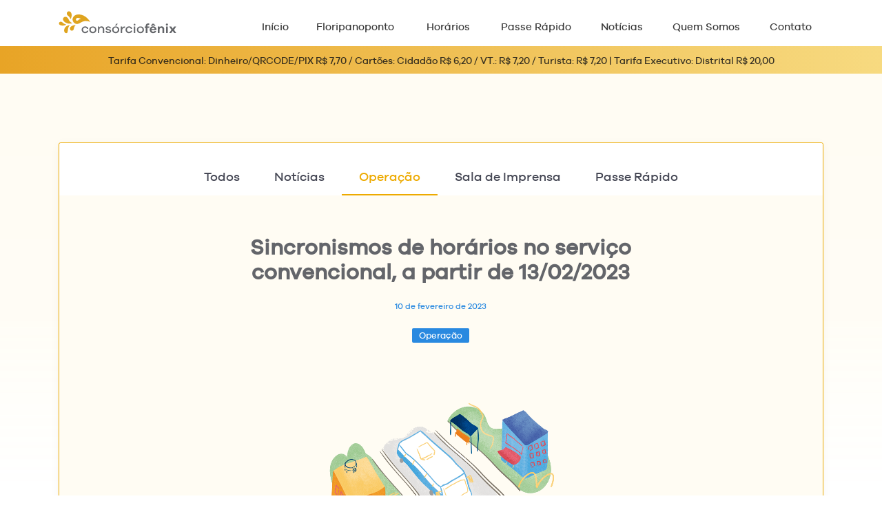

--- FILE ---
content_type: text/html; charset=utf-8
request_url: https://www.consorciofenix.com.br/noticias/sincronismos-de-horarios-no-servico-convencional-a-partir-de-13-02-2023,535
body_size: 4218
content:
<!doctype html><html lang="pt"><head><meta charset="utf-8"><meta name="viewport" content="width=device-width, initial-scale=1, viewport-fit=cover"><meta name="robots" content="index,follow,noodp,noydir"><link rel="preconnect" href="https://fonts.googleapis.com"><link rel="preconnect" href="https://use.fontawesome.com"><link rel="preconnect" href="https://cdn.jsdelivr.net"><link rel="preconnect" href="https://www.google-analytics.com"><link rel="preconnect" href="https://www.googletagmanager.com"><link rel="preconnect" href="https://stats.g.doubleclick.net"><meta property="og:type" content="website"><meta property="og:locale" content="pt_BR"><meta property="og:site_name" content="Consórcio Fênix"><meta property="og:image" content="http://www.consorciofenix.com.br/consorcio-fenix-facebook-v2.png"><link rel="apple-touch-icon" sizes="180x180" href="/apple-touch-icon.png"><link rel="icon" type="image/png" href="/favicon-32x32.png" sizes="32x32"><link rel="icon" type="image/png" href="/favicon-16x16.png" sizes="16x16"><link rel="manifest" href="/manifest.json"><link rel="mask-icon" href="/safari-pinned-tab.svg" color="#e7b701"><meta name="msapplication-TileColor" content="#ffffff"><meta name="theme-color" content="#ffffff"><link href="/opensearch.xml" rel="search" title="Consórcio Fênix" type="application/opensearchdescription+xml"><title>Sincronismos de horários no serviço convencional, a partir de 13/02/2023 | Notícias | Consórcio Fênix</title><link rel="prefetch" href="https://fonts.googleapis.com/css?family=Montserrat:300,400,700" as="font" family="Montserrat" onload="this.rel='stylesheet'" /><link rel="stylesheet" href="https://cdn.jsdelivr.net/npm/bootstrap@4.1.3/dist/css/bootstrap.min.css"><link rel="stylesheet" href="https://use.fontawesome.com/releases/v5.8.1/css/all.css"><style>html{scroll-behavior: smooth;}</style><link type="text/css" href="/static/2019/css/all-css-1681323589.min.css" rel="stylesheet" /><script> var URL_SITE = 'https://www.consorciofenix.com.br/', ON_READY = []; window.dataLayer = window.dataLayer || []; function gtag() { dataLayer.push(arguments); } gtag('js', new Date()); gtag('config', 'UA-56276134-1'); </script></head><body class="no-js page--noticias no-page-index"><script> document.body.classList.remove("no-js"); </script><header class="header"><div class="container"><div class="row"><div class="col-12 col-md-3 max-img" style="padding-right: 0;"><a class="logo" href="/"><img src="/static/2019/images/logo-consorcio-fenix-4.svg" alt="Logo Consórcio Fênix" /></a><button class="btn btn-link icon-nav"><i class="icon-bar-1"></i><i class="icon-bar-2"></i><i class="icon-bar-3"></i><span class="sr-only">Exibir navegação</span></button></div><div class="col-12 col-md-9 text-center content-nav"><nav id="nav"><button class="btn btn-link icon-nav icon-nav-close"><i class="icon-x-1"></i><i class="icon-x-2"></i><span class="sr-only">Ocultar navegação</span></button><ul class="nav"><li><a href="/" id="m2">Início <i class="fa fa-arrow-right"></i></a></li><li><a href="/app" target="_blank" rel="nofollow" id="m1">Floripanoponto <i class="fa fa-arrow-right"></i></a></li><li><a href="/horarios" id="m2">Horários <i class="fa fa-arrow-right"></i></a></li><li><a href="/passe-rapido" id="m4">Passe Rápido <i class="fa fa-arrow-right"></i></a></li><li><a href="/noticias" id="m3">Notícias <i class="fa fa-arrow-right"></i></a></li><li><a href="/quem-somos" id="m4">Quem Somos <i class="fa fa-arrow-right"></i></a></li><li class="d-block d-md-none"><a href="/trabalhe-conosco" id="m4">Trabalhe Conosco <i class="fa fa-arrow-right"></i></a></li><!-- <li><a href="https://consorciofenix.selecty.com.br" rel="nofollow" target="_blank" id="m6">Trabalhe Conosco <i class="fa fa-arrow-right"></i></a></li> --><li><a href="/contato" id="m5">Contato <i class="fa fa-arrow-right"></i></a></li></ul></nav></div></div></div></header><div class="mini-header text-center" id="tarifas"><span class="">Tarifa Convencional: Dinheiro/QRCODE/PIX R$ 7,70 / Cartões: Cidadão R$ 6,20 / VT.: R$ 7,20 / Turista: R$ 7,20 | Tarifa Executivo: Distrital R$ 20,00</span></div><div id="conteudo" class="step-3"><div class="session-page page-noticias page-noticia"><div class="container"><div class="content-news"><div class="content-news-header text-center"><a href="/noticias" class="select-news ">Todos</a><a href="/noticias?c=noticias" class="select-news ">Notícias</a><a href="/noticias?c=operacao" class="select-news active">Operação</a><a href="/noticias?c=imprensa" class="select-news "><span class="d-none d-md-inline">Sala de </span>Imprensa</a><a href="/noticias?c=passe-rapido" class="select-news ">Passe<span class="d-none d-md-inline"> Rápido</span></a></div><div class="content-news-list content-new"><div class="row"><article class="col-lg-8 offset-lg-2"><header class="text-center"><h1>Sincronismos de horários no serviço convencional, a partir de 13/02/2023</h1><time class="d-block" datetime="2023-02-10">10 de fevereiro de 2023</time><span class="my-label my-label-operacao">Operação</span></header><div class="fix-texto fix-texto-img font-light"><p><img class="fr-fin " alt="Image title" src="https://www.consorciofenix.com.br/upload/images/50ab3bec17bd00969dc4feb9d0b068aeb0796b12.png" width="403"></p><p><strong>ATENÇÃO USUÁRIOS DO TRANSPORTE COLETIVO DE PASSAGEIROS</strong><br></p><p>A Secretaria Municipal de Mobilidade e Planejamento Urbano – SMPU informa sincronismos de horários nos quadros de horários das linhas dos serviços Convencionais de Dias úteis do transporte coletivo urbano de Florianópolis. A mudança visa o aumento de eficiência e o direcionamento de veículos para atender horários de maior demanda de usuários. Esta alteração entra em operação a partir do dia <strong>13/02/2023 (Segunda-Feira).</strong></p><p><img class="fr-fin " alt="Image title" src="https://www.consorciofenix.com.br/upload/images/9000acd51277178060e17f14643188bd2be7b48e.png" width="467"></p><p><strong><br></strong></p></div></article></div></div></div><div class="clear space"></div><div class="outras-postagens"><h2 class="text-center">Outras postagens</h2><div class="clear space"></div><div class="row"><div class="col-lg-10 offset-lg-1"><div class="row"><div class="col-md-4 list-news"><div><a href="/noticias/sincronismos-de-horarios-no-servico-executivo-a-partir-de-19-01-2026,821" rel="nofollow" class="img-list-news" style="background: url(/r/a/images/564x564/0ead8494fe5142d006046968accd5c4d49f6115e.png) center center no-repeat; background-size: cover;"></a><h2 class="font-bold"><a href="/noticias/sincronismos-de-horarios-no-servico-executivo-a-partir-de-19-01-2026,821">Sincronismos de horários no serviço Executivo, a partir de 19/01/2026</a></h2><time datetime="2026-01-15">15 de janeiro de 2026</time><p class="font-light">A Secretaria Municipal de Infraestrutura e Manutenção da Cidade – SMI informa alterações de horários nos...</p><a class="leia-mais font-light" href="/noticias/sincronismos-de-horarios-no-servico-executivo-a-partir-de-19-01-2026,821" rel="nofollow">Leia mais <i class="fas fa-arrow-right"></i></a></div></div><div class="col-md-4 list-news"><div><a href="/noticias/adequacoes-de-horarios-no-servico-convencional-a-partir-de-14-01-2026,820" rel="nofollow" class="img-list-news" style="background: url(/r/a/images/564x564/eff70ba771afa0f054a873fef3a2a8954cdc4bc2.png) center center no-repeat; background-size: cover;"></a><h2 class="font-bold"><a href="/noticias/adequacoes-de-horarios-no-servico-convencional-a-partir-de-14-01-2026,820">Adequações de horários no serviço Convencional, a partir de 14/01/2026</a></h2><time datetime="2026-01-12">12 de janeiro de 2026</time><p class="font-light">A Secretaria Municipal de Infraestrutura e Manutenção da cidade – SMI informa alterações de horários nos...</p><a class="leia-mais font-light" href="/noticias/adequacoes-de-horarios-no-servico-convencional-a-partir-de-14-01-2026,820" rel="nofollow">Leia mais <i class="fas fa-arrow-right"></i></a></div></div><div class="col-md-4 list-news"><div><a href="/noticias/sincronismos-de-horarios-nos-servicos-convencional-a-partir-de-12-01-2026,818" rel="nofollow" class="img-list-news" style="background: url(/r/a/images/564x564/b142505af6f1cbe9f92056b73a61b9511d6b5463.png) center center no-repeat; background-size: cover;"></a><h2 class="font-bold"><a href="/noticias/sincronismos-de-horarios-nos-servicos-convencional-a-partir-de-12-01-2026,818">Sincronismos de horários nos serviços Convencional, a partir de 12/01/2026</a></h2><time datetime="2026-01-08">08 de janeiro de 2026</time><p class="font-light">A Secretaria Municipal de Infraestrutura e Manutenção da Cidade – SMI informa alterações de horários nos...</p><a class="leia-mais font-light" href="/noticias/sincronismos-de-horarios-nos-servicos-convencional-a-partir-de-12-01-2026,818" rel="nofollow">Leia mais <i class="fas fa-arrow-right"></i></a></div></div></div></div></div></div><div class="content-form-news"><div class="row"><div class="col-12 col-lg-6 max-img"><h3 class="font-bold">Não durma no ponto!</h3><p>Assine nossa newsletter e fique por dentro das novidades do Consórcio Fênix</p><img class="d-none d-sm-block" src="/static/2019/images/nao-durma.png" srcset="/static/2019/images/nao-durma@2x.png 2x, /static/2019/images/nao-durma@3x.png 3x"></div><div class="col-12 col-lg-5 offset-lg-1"><!-- Begin MailChimp Signup Form --><div id="mc_embed_signup"><form action="https://consorciofenix.us17.list-manage.com/subscribe/post?u=7eab5d0f3da70d9888f981596&amp;id=04b70efc4e" method="post" id="mc-embedded-subscribe-form" name="mc-embedded-subscribe-form" class="validate" target="_blank" novalidate><div id="mc_embed_signup_scroll"><!-- <div class="indicates-required"><span class="asterisk">*</span> indicates required</div> --><div class="row"><div class="col-sm-12"><div class="form-group mc-field-group"><label class="font-light" for="mce-EMAIL">Email <!-- <span class="asterisk">*</span> --></label><input type="email" value="" name="EMAIL" class="form-control required email" id="mce-EMAIL"></div></div><div class="col-6"><div class="form-group mc-field-group"><label class="font-light" for="mce-FNAME">Nome <!-- <span class="asterisk">*</span> --></label><input type="text" value="" name="FNAME" class="form-control required" id="mce-FNAME"></div></div><div class="col-6"><div class="form-group mc-field-group"><label class="font-light" for="mce-LNAME">Sobrenome <!-- <span class="asterisk">*</span> --></label><input type="text" value="" name="LNAME" class="form-control required" id="mce-LNAME"></div></div></div><!-- <div id="mce-responses" class="clear"> --><div class="alert alert-danger" role="alert" id="mce-error-response" style="display:none"></div><div class="alert alert-success" role="alert" id="mce-success-response" style="display:none"></div><!-- </div> --><!-- real people should not fill this in and expect good things - do not remove this or risk form bot signups--><div style="position: absolute; left: -5000px;" aria-hidden="true"><input type="text" name="b_7eab5d0f3da70d9888f981596_04b70efc4e" tabindex="-1" value=""></div><button type="submit" class="btn btn-primary">Inscreva-se</button><!-- <div class="clear"><input type="submit" value="Ins" name="subscribe" id="mc-embedded-subscribe" class="button" style="text-shadow: none;"></div> --></div></form></div><!--End mc_embed_signup--></div></div></div></div><div class="clear"></div></div></div><footer class="session-footer dados font-light"><div class="container-fluid container-81"><div class="row"><div class="col-12 col-md-6 col-lg-6"><div class="row "><div class="col-12 col-lg-6"><h6>Atendimento SAC: </h6><a href="mailto:sac@consorciofenix.com.br" class="link">sac@consorciofenix.com.br</a><p> Segunda-Sexta 07:00 - 19:15<br> +55 (48) 3025-6868 </p></div><div class="col-12 col-lg-6 dados-end"><p> R. Prof. Egídio Ferreira, 1750<br> CEP 88090-500<br> Capoeiras - Florianópolis/SC </p></div></div></div><div class="col-12 col-md-6 col-lg-6 d-none d-sm-block"><div class="row"><div class="col-12"><a href="/" rel="nofollow" class="link">Home</a></div></div><div class="row"><div class="col-12 col-md-4 col-lg-4"><ul><li><a href="/app" target="_blank" rel="nofollow">Floripanoponto</a></li><li><a href="/horarios">Horários</a></li><li><a href="/noticias">Notícias</a></li></ul></div><div class="col-12 col-md-4 col-lg-4"><ul><li><a href="/quem-somos">Quem Somos</a></li><li><a href="/trabalhe-conosco">Trabalhe Conosco</a></li><li><a href="/contato">Contato</a></li><li><a href="/faq">FAQ</a></li></ul></div><div class="col-12 col-md-4 col-lg-4"><ul><li><a href="/documentacao">Documentação</a></li><!-- <li><a href="https://consorciofenix.selecty.com.br/" target="_blank" rel="nofollow">Trabalhe Conosco</a></li> --><!-- <li><a href="http://www.setuf.com.br/passe-rapido/" target="_blank" rel="nofollow">Passe Rápido</a></li> --><li><a href="/passe-rapido">Passe Rápido</a></li><li><a href="/privacidade">Política de Privacidade</a></li></ul></div></div></div></div><div class="row copy"><div class="col-12 col-lg-6 max-img"><a href="/"><img src="/static/2019/images/logo-consorcio-fenix-4.svg" width="171" alt="Logo Consórcio Fênix" /></a></div><div class="col-12 col-lg-6 text-center text-lg-right"> ©2026. Todos os direitos reservados. | <span class="powered-by"><a href="https://www.mosite.com.br/?utm_source=consorcio-fenix&amp;utm_medium=footer-page&amp;utm_campaign=powered-by" target="_blank" rel="noopener">By Mosite</a></span></div></div></div></footer><script> function canUseWebP() { return ( document .createElement("canvas") .toDataURL("image/webp") .indexOf("data:image/webp") == 0 ); } document.body.classList.add(canUseWebP() ? "webp" : "no-webp"); </script><script type="text/javascript" src="/static/2019/js/custom-7.1702314671.min.js" async="async" defer="defer"></script><script async src="https://www.googletagmanager.com/gtag/js?id=UA-56276134-1"></script></body></html> 

--- FILE ---
content_type: image/svg+xml
request_url: https://www.consorciofenix.com.br/static/2019/images/logo-consorcio-fenix-4.svg
body_size: 1589
content:
<svg enable-background="new 0 0 302.4 109" height="49" width="252" xmlns="http://www.w3.org/2000/svg"><rect fill="none" height="100%" width="100%"/><path clip-rule="evenodd" d="m67.69999896 23.79999875s-4.1-2.4-10.9-1.9c-3.4.2-7 1.7-11.1 4.2-10.1 6.2-16.7-3.2-15.7-9.2.5-2.7 1.8-4.9 4.1-6.7 1.9-1.5 4.2-2.6 8.2-2.7 2.4-.1 4.6.2 7.4 1 11.7 3.4 18 15.3 18 15.3zm-26-8.8c-.8 0-1.4.1-2 .3-1.1.3-1.6.8-2 1.3-.5.7-.7 1.3-.7 2.1.1 1.7 2.4 3.8 4.8 1.4.9-1 1.8-1.6 2.7-1.9 1.8-.6 3.3-.2 3.3-.2s-2.7-2.9-6.1-3zm-5 15.6s-3.9-.2-7.8 1.7c-4.6 2.1-4.7 5.2-4.6 6.5.1 1.1 1.2 3.7 3.5 4 2 .2 4.4-.9 4.9-4.4.5-2.9 1.2-5.3 4-7.8zm-12.5.2s-7.7 0-10.9 6.2-.6 11.5 3.4 11.2c5.3-.4.9-11.7 7.5-17.4zm-3-13.1c-1.4-3.2-5.1-6.8-9.1-4.4-4.2 2.5-3.6 8.8 3.7 12.3 7.2 3.5 13.6 1 13.6 1-5.7-3.5-6.6-5.3-8.2-8.9zm-4.6 11.8s-2.7-.5-6.1-2.8c-1.5-1-2.3-2.4-4-3.1-2.4-1-5 .2-5.6 2.6-1.2 4.6 7.7 8.1 15.7 3.3zm11.2-22.5c-.4-2.3-2.1-7.1-6.7-6.2-3.8.8-5 6.3-.9 9.4 4.6 3.4 5.1 7.7 5.1 7.7 3.1-4.9 2.8-8.8 2.5-10.9z" fill="#dfa41f" fill-rule="evenodd"/><g fill="#636569"><path d="m60.99999896 42.49999875 2.7.7c-.4 1.5-1.2 2.7-2.5 3.6s-2.7 1.4-4.4 1.4c-2.1 0-3.8-.7-5.2-2.1s-2.2-3.2-2.2-5.3.7-3.9 2.2-5.3c1.4-1.4 3.2-2.1 5.2-2.1 1.6 0 3 .4 4.3 1.3s2.1 2.1 2.5 3.6l-2.8.8c-.3-1-.8-1.8-1.5-2.3s-1.6-.8-2.5-.8c-1.3 0-2.4.4-3.2 1.3-.9.9-1.3 2-1.3 3.4s.4 2.5 1.3 3.4c.8.9 1.9 1.3 3.3 1.3 2 .1 3.4-.9 4.1-2.9z"/><path d="m78.59999896 35.49999875c1.4 1.4 2.2 3.1 2.2 5.3 0 2.1-.7 3.9-2.2 5.3s-3.2 2.1-5.3 2.1-3.9-.7-5.4-2.1-2.2-3.1-2.2-5.3c0-2.1.7-3.9 2.2-5.3s3.2-2 5.4-2c2.1 0 3.9.6 5.3 2zm-2 8.7c.9-.9 1.4-2 1.4-3.5 0-1.4-.5-2.6-1.4-3.5s-2-1.3-3.3-1.3-2.4.4-3.3 1.3-1.4 2-1.4 3.5c0 1.4.5 2.6 1.4 3.5s2 1.3 3.3 1.3c1.3.1 2.3-.4 3.3-1.3z"/><path d="m95.99999896 34.99999875c1 1.1 1.6 2.5 1.6 4.3v8.5h-3v-7.9c0-1.1-.3-2.1-.9-2.8s-1.4-1-2.4-1c-1.3 0-2.3.4-3.1 1.3-.7.9-1.1 2.2-1.1 3.9v6.5h-2.9v-14h2.9v1.7c1.2-1.4 2.8-2.1 4.9-2.1 1.6 0 2.9.5 4 1.6z"/><path d="m103.39999896 43.39999875c.1.8.5 1.4 1.1 1.8s1.4.6 2.4.6c.8 0 1.5-.2 2-.5s.7-.8.7-1.4c0-.8-.6-1.4-1.9-1.7l-3.1-.6c-2.5-.6-3.8-1.8-3.8-3.8 0-1.3.5-2.4 1.5-3.2s2.4-1.2 4-1.2 2.9.4 3.9 1.1 1.7 1.7 2 2.9l-2.8.6c-.1-.7-.5-1.3-1-1.7-.6-.4-1.3-.6-2.2-.6-.8 0-1.4.2-1.9.5-.4.3-.6.8-.6 1.3 0 .8.6 1.3 1.7 1.6l3.3.7c1.1.2 2 .7 2.7 1.3.6.7 1 1.5 1 2.4 0 1.4-.5 2.5-1.6 3.3s-2.5 1.2-4.3 1.2c-1.7 0-3.1-.4-4.2-1.1s-1.8-1.7-2-3.1z"/><path d="m127.49999896 35.49999875c1.4 1.4 2.2 3.1 2.2 5.3 0 2.1-.7 3.9-2.2 5.3s-3.2 2.1-5.3 2.1-3.9-.7-5.4-2.1-2.2-3.1-2.2-5.3c0-2.1.7-3.9 2.2-5.3s3.2-2 5.4-2c2.1 0 3.9.6 5.3 2zm-2.1 8.7c.9-.9 1.4-2 1.4-3.5 0-1.4-.5-2.6-1.4-3.5s-2-1.3-3.3-1.3-2.4.4-3.3 1.3-1.4 2-1.4 3.5c0 1.4.5 2.6 1.4 3.5s2 1.3 3.3 1.3c1.3.1 2.4-.4 3.3-1.3zm-4.3-12.5 2.1-4h3.4l-3 4z"/><path d="m142.19999896 33.69999875-.2 2.8c-.2 0-.4 0-.8 0-1.7 0-3.1.6-4 1.7s-1.4 2.7-1.4 4.7v4.9h-2.8v-14h2.9v3c1.3-2.1 3.1-3.2 5.3-3.2.5 0 .8 0 1 .1z"/><path d="m154.89999896 42.49999875 2.7.7c-.4 1.5-1.2 2.7-2.5 3.6s-2.7 1.4-4.4 1.4c-2.1 0-3.8-.7-5.2-2.1s-2.2-3.2-2.2-5.3.7-3.9 2.2-5.3c1.4-1.4 3.2-2.1 5.2-2.1 1.6 0 3 .4 4.3 1.3s2.1 2.1 2.5 3.6l-2.8.8c-.3-1-.8-1.8-1.5-2.3s-1.6-.8-2.5-.8c-1.3 0-2.4.4-3.2 1.3-.9.9-1.3 2-1.3 3.4s.4 2.5 1.3 3.4c.8.9 1.9 1.3 3.3 1.3 2.1.1 3.5-.9 4.1-2.9z"/><path d="m163.89999896 28.29999875c.4.4.5.8.5 1.3s-.2 1-.5 1.3-.8.5-1.3.5-1-.2-1.4-.5-.5-.8-.5-1.3.2-.9.5-1.3c.4-.4.8-.5 1.4-.5.5-.1 1 .1 1.3.5zm-2.8 19.5v-14h2.9v14z"/><path d="m180.39999896 35.49999875c1.4 1.4 2.2 3.1 2.2 5.3 0 2.1-.7 3.9-2.2 5.3s-3.2 2.1-5.3 2.1-3.9-.7-5.4-2.1-2.2-3.1-2.2-5.3c0-2.1.7-3.9 2.2-5.3s3.2-2 5.4-2c2.1 0 3.9.6 5.3 2zm-2.1 8.7c.9-.9 1.4-2 1.4-3.5 0-1.4-.5-2.6-1.4-3.5s-2-1.3-3.3-1.3-2.4.4-3.3 1.3-1.4 2-1.4 3.5c0 1.4.5 2.6 1.4 3.5s2 1.3 3.3 1.3c1.3.1 2.4-.4 3.3-1.3z"/><path d="m194.29999896 33.69999875v3.1h-4.3v11.1h-3.7v-11.2h-2.1v-3.1h2.1v-1.3c0-1.6.5-2.9 1.5-3.9s2.4-1.4 4-1.4c.9 0 1.7.2 2.5.5l-.8 3c-.5-.2-1-.3-1.4-.3-.6 0-1.1.2-1.5.5-.4.4-.6.9-.6 1.5v1.3h4.3z"/><path d="m209.29999896 41.69999875h-10.7c.2 1 .6 1.8 1.3 2.4s1.4.9 2.3.9c1.6 0 2.8-.6 3.5-1.9l3.3.7c-.6 1.4-1.5 2.5-2.7 3.3-1.2.7-2.6 1.1-4.2 1.1-2 0-3.8-.7-5.1-2.1-1.4-1.4-2.1-3.2-2.1-5.4s.7-4 2.1-5.4 3.1-2.1 5.2-2.1c1.9 0 3.6.7 5 2s2.1 3.1 2.2 5.2v1.3zm-12-9.7 3.2-4.2h3.5l3.3 4.2h-3.7l-1.3-1.8-1.3 1.8zm2.7 5.2c-.7.5-1.1 1.1-1.3 1.9h6.8c-.2-.9-.6-1.5-1.2-2-.6-.4-1.3-.7-2.1-.7-.8.1-1.5.3-2.2.8z"/><path d="m224.39999896 34.89999875c1 1.1 1.6 2.5 1.6 4.3v8.6h-3.7v-7.8c0-1-.3-1.8-.8-2.4s-1.2-.9-2.1-.9c-2.3 0-3.5 1.6-3.5 4.9v6.2h-3.7v-14.1h3.7v1.3c1.1-1.1 2.6-1.7 4.4-1.7 1.7 0 3.1.5 4.1 1.6z"/><path d="m233.29999896 27.89999875c.4.4.7 1 .7 1.6s-.2 1.1-.7 1.6c-.4.4-1 .6-1.6.6-.7 0-1.2-.2-1.6-.6s-.6-.9-.6-1.6c0-.6.2-1.1.7-1.6.4-.4 1-.7 1.6-.7.5 0 1 .3 1.5.7zm-3.5 19.9v-14.1h3.7v14.1z"/><path d="m251.59999896 47.79999875h-4.4l-3.1-4.5-3.1 4.5h-4.4l4.8-6.9-4.8-7.3h4.4l3.1 4.7 3.1-4.7h4.4l-4.7 7.3z"/></g></svg>